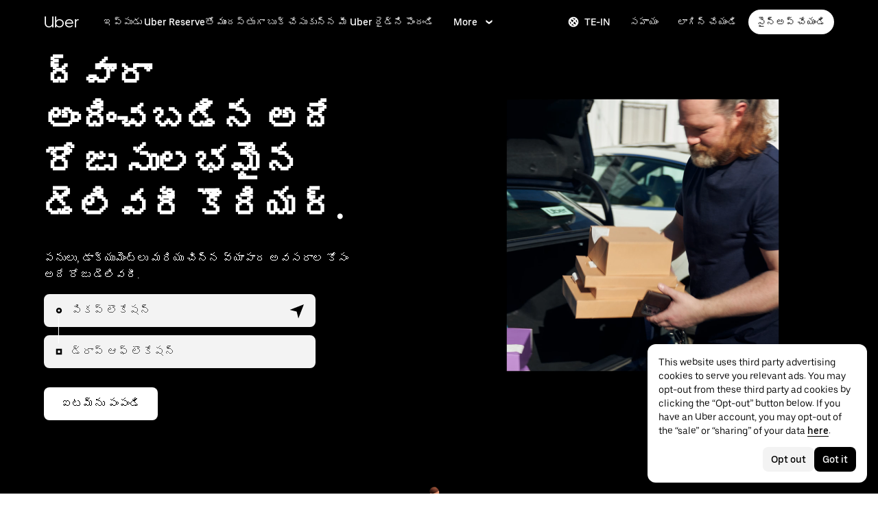

--- FILE ---
content_type: image/svg+xml
request_url: https://tb-static.uber.com/prod/udam-assets/839bd4f4-306c-4b1b-b0e8-ab9cc8fd65c7.svg
body_size: -103
content:
<svg width="24" height="24" viewBox="0 0 24 24" fill="none" xmlns="http://www.w3.org/2000/svg">
  <title>Restaurant (filled)</title>
  <g transform="matrix(
          1 0
          0 1
          1 1
        )"><path fill-rule="evenodd" clip-rule="evenodd" d="M 8 7 L 8 0 L 10 0 L 10 7 C 10 9.300048828125 8.5 11.199951171875 6.5 11.800048828125 L 6.5 22 L 3.5 22 L 3.5 11.800048828125 C 1.5 11.0999755859375 0 9.199951171875 0 7 L 0 0 L 2 0 L 2 7 L 4 7 L 4 0 L 6 0 L 6 7 L 8 7 Z M 12 5 C 12 2.199951171875 14.20001220703125 0 17 0 C 19.79998779296875 0 22 2.199951171875 22 5 L 22 7 C 22 9.199951171875 20.5 11.0999755859375 18.5 11.699951171875 L 18.5 22 L 15.5 22 L 15.5 11.699951171875 C 13.5 11.0999755859375 12 9.199951171875 12 7 L 12 5 Z" fill="currentColor"/></g>
</svg>

--- FILE ---
content_type: application/javascript; charset=utf-8
request_url: https://www.uber.com/_static/client-8121-820fa0c4f6453931.js
body_size: 3146
content:
"use strict";(self.webpackChunkFusion=self.webpackChunkFusion||[]).push([[8121],{14436:(e,l,i)=>{i.d(l,{b:()=>t,i:()=>r});const t={ANIMATION_BUILDER:"ANIMATION_BUILDER",ARRAY:"ARRAY",ARTICLE_AUTHOR:"ARTICLE_AUTHOR",BACKGROUND_COLOR:"BACKGROUND_COLOR",BUTTON_GROUP:"BUTTON_GROUP",CHECKBOX:"CHECKBOX",COLLAPSIBLE:"COLLAPSIBLE",COW_EVENT_FORM:"COW_EVENT_FORM",DYNAMIC_PHOTO:"DYNAMIC_PHOTO",ENUM_COLUMNS:"ENUM_COLUMNS",ENUM_CUSTOM:"ENUM_CUSTOM",ENUM_SIDE:"ENUM_SIDE",EVENTS_TAB:"EVENTS_TAB",HEX_SLIDER:"HEX_SLIDER",HIDDEN:"HIDDEN",MAP_LAT:"MAP_LAT",MAP_LNG:"MAP_LNG",MARKDOWN:"MARKDOWN",MAX_ITEMS_SLIDER:"MAX_ITEMS_SLIDER",OBJECT:"OBJECT",RICH_TEXT_EDITOR:"RICH_TEXT_EDITOR",SLUG:"SLUG",TABBED_FIELDS:"TABBED_FIELDS",TEXT_COLOR:"TEXT_COLOR",TEXT_LINE:"TEXT_LINE",TEXT_LINE_CONSTANT:"TEXT_LINE_CONSTANT",TEXT_LINK:"TEXT_LINK",TEXT_LINK_MODAL:"TEXT_LINK_MODAL",TEXT_MULTILINE:"TEXT_MULTILINE",TOGGLE_SWITCH:"TOGGLE_SWITCH",URL:"URL",YOUTUBE_EMBED_URL:"YOUTUBE_EMBED_URL"},r={ADVANCED:"ADVANCED",CONTENT:"CONTENT",DESIGN:"DESIGN"}},53109:(e,l,i)=>{i.d(l,{B:()=>A});var t=i(43065),r=i(58710),a=i(67785),o=i(24284),n=i(42830),d=i(3162),c=i(56216),s=i(47633),u=i(40014);const p=(0,t.I4)("div",(()=>({display:"flex",overflowX:"auto",overscrollBehaviorX:"contain","-webkit-overflow-scrolling":"touch","::-webkit-scrollbar":{display:"none"}}))),b=e=>{const{list:l}=e,{sections:i}=l,t=i.filter((e=>Boolean(e.text)&&Boolean(e.anchor)));return(0,u.Y)(p,{children:t&&t.map((e=>(0,u.Y)(c.A,{$as:"a",href:"#".concat(e.anchor),kind:s.Nd.secondary,overrides:{BaseButton:{style:e=>{let{$theme:l}=e;return{marginRight:l.sizing.scale300,whiteSpace:"nowrap"}}}},shape:s.IW.pill,size:s.SK.compact,children:e.text},"".concat(e.anchor))))})};var m=function(e,l){if(!Array.isArray(e))throw new Error("expected an array for the first argument");if(null!=l&&"number"!=typeof l)throw new Error("expected a number or null/undefined for the second argument");l=null!=l?l:e.length;for(var i=e.length,t=[],r=0;r<i;r+=l)t.push(e.slice(r,r+l));return t};var T=i(38112);const g=(0,t.I4)("div",(e=>{let{$theme:l,$hasSubheading:i}=e;return{paddingTop:l.sizing.scale500,[l.mediaQuery.medium]:{":first-child":{paddingTop:i?l.sizing.scale500:0}}}})),E=(0,t._F)(T.a,(e=>{let{$theme:l,$textColor:i}=e;const{colors:t,typography:r}=l,a=i===t.primaryA||"black"===i||"primary"===i;return{...i&&!a?{color:i,":active":{color:i},":focus":{color:i},":hover":{color:i},":visited":{color:i}}:{},lineHeight:r.ParagraphMedium.lineHeight,margin:0}})),h=e=>{const{items:l,onLinkClick:i,hasSubheading:t,textColor:r}=e;return(0,u.Y)(u.FK,{children:l&&l.map(((e,l)=>{const{href:a,text:o}=e,n=!a&&!i,d=i?l=>i(l,e.id):void 0;return(0,u.Y)(g,{$hasSubheading:t,children:(0,u.Y)(E,{...n?{$as:"p"}:{href:a},$textColor:r,...!n&&e.openInNewTab?{target:"_blank"}:{},onClick:d,children:o})},l)}))})},f=(0,t.I4)("div",(e=>{let{$theme:l}=e;return{...l.typography.LabelLarge}})),C=(0,t.I4)("div",(e=>{let{$theme:l}=e;return{display:"grid",gridRowGap:0,marginBottom:l.sizing.scale800,":last-child":{marginBottom:0},[l.mediaQuery.small]:{gridColumnGap:"".concat(l.grid.gutters[0],"px"),gridTemplateColumns:"repeat(1, 1fr)"},[l.mediaQuery.medium]:{gridColumnGap:"".concat(l.grid.gutters[1],"px"),gridTemplateColumns:"repeat(".concat(12,", 1fr)")},[l.mediaQuery.large]:{gridColumnGap:"".concat(l.grid.gutters[2],"px"),gridTemplateColumns:"repeat(".concat(12,", 1fr)")}}})),L=e=>{const{items:l,columns:i=2,subheading:t,onLinkClick:r,textColor:a}=e,n=m(l,Math.ceil(l.length/(i||1))),d=Math.floor(12/i);return(0,u.FD)(C,{children:[t&&(0,u.Y)(o.E,{$alignSelf:"flex-start",$display:"block",children:(0,u.Y)(f,{children:t})}),n.map(((e,l)=>(0,u.Y)(o.E,{$alignSelf:"flex-start",$display:"block",$gridColumn:["1/-1","1/-1","".concat(1+d*l,"/span ").concat(d),"".concat(1+d*l,"/span ").concat(d)],children:(0,u.Y)(h,{hasSubheading:!!t,items:e,textColor:a,onLinkClick:r})},l)))]})},y=(0,t.I4)("div",(e=>{let{$theme:l}=e;return{display:"grid",gridColumn:"1/-1",gridColumnGap:"".concat(l.grid.gutters[0],"px"),gridRowGap:"24px",gridTemplateColumns:"repeat(".concat(l.grid.columns[0],", 1fr)"),position:"relative",width:"100%",[l.mediaQuery.medium]:{gridColumnGap:"".concat(l.grid.gutters[1],"px"),gridTemplateColumns:"repeat(".concat(l.grid.columns[1],", 1fr)")},[l.mediaQuery.large]:{gridColumnGap:"".concat(l.grid.gutters[2],"px"),gridTemplateColumns:"repeat(".concat(l.grid.columns[2],", 1fr)")}}})),N=(0,t.I4)("div",{display:"flex",height:"100%",position:"relative"}),_=(0,t.I4)("h3",(e=>{let{$theme:l,$hasSubheading:i=!1}=e;return{...l.typography.HeadingSmall,alignSelf:"flex-start",marginBottom:i?l.sizing.scale800:l.sizing.scale500,marginTop:0,position:"sticky",top:"30px",[l.mediaQuery.medium]:{marginBottom:0}}})),O=e=>{const{breakpoint:l,text:i,sections:t,columns:r,anchor:a,items:n,onLinkClick:d,textColor:c}=e,s="medium"===l||"large"===l;return(0,u.FD)(y,{children:[i&&s&&(0,u.Y)(o.E,{$alignSelf:"stretch",$display:"block",$gridColumn:["1/-1","1/-1","1/3","1/5"],children:(0,u.Y)(N,{id:a,children:(0,u.Y)(_,{children:i})})}),n&&n.length>0?(0,u.FD)(o.E,{$alignSelf:"flex-start",$display:"block",$gridColumn:["1/-1","1/-1","3/span 6","5/span 8"],children:[i&&!s&&(0,u.Y)(N,{id:a,children:(0,u.Y)(_,{children:i})}),(0,u.Y)(L,{columns:r,items:n,textColor:c,onLinkClick:d})]}):(0,u.FD)(o.E,{$alignSelf:"flex-start",$display:"block",$gridColumn:["1/-1","1/-1","3/span 6","5/span 8"],children:[i&&!s&&(0,u.Y)(N,{id:a,children:(0,u.Y)(_,{$hasSubheading:!0,children:i})}),t&&t.map(((e,l)=>{const{items:i,text:t}=e;return(0,u.Y)(L,{columns:r,items:i,subheading:t,textColor:c,onLinkClick:d},"col-".concat(l))}))]})]})};function I(e){const{list:{sections:l},level:i=3,columns:t=2,defaultHeadingElementLevel:r,onLinkClick:a,breakpoint:n,textColor:d}=e;return(0,u.Y)(u.FK,{children:l&&l.map(((e,l)=>(0,u.Y)(o.E,{$alignSelf:"flex-start",$display:"block",children:(0,u.Y)(O,{breakpoint:n,elementLevel:r,level:i,...e,columns:t,textColor:d,onLinkClick:a})},l)))})}function k(e,l,i){let t=e.find((e=>e.text===l));return t||(t=function(e,l){return{text:e,...l?{anchor:l}:{},items:[],sections:[]}}(l,i),e.push(t)),t}const S=(e,l,i)=>l&&!i?"medium":i?"large":"small";function A(e){const{anchorName:l,body:i,cta:c,containerBackgroundTransparent:s=!0,columns:p,heading:m,links:T,onLinkClick:g,rtl:E,textColor:h,withQuickLinks:f}=e,[,C]=(0,t.c6)(),{mediaQuery:L}=C,y=(0,d.U)(L.small),N=(0,d.U)(L.medium),_=(0,d.U)(L.large),O=S(y,N,_),A=(0,r.XZ)({body:i,cta:c,heading:m}),B=null==T?void 0:T.filter((e=>{let{hidden:l}=e;return!l})),v=B&&function(e){const l={items:[],sections:[]};return e.forEach((e=>{const{section:i,subsection:t,href:r,text:a,anchor:o,id:n}=e;if(i){const d=k(l.sections,i,o);t?k(d.sections,t).items.push({...e,href:r,text:a,...n?{id:n}:{}}):d.items.push({...e,href:r,text:a,...n?{id:n}:{}})}else l.items.push({...e,href:r,text:a,...n?{id:n}:{}})})),l}(B);return(0,u.FD)(a.Z,{...e,containerBackgroundTransparent:s,hasHeading:!!m,overflow:"unset",children:[A&&(0,u.Y)(o.E,{$display:"block",$gridColumn:["1/-1","1/-1","span 7","span 8"],children:(0,u.Y)(n.A,{body:i,color:h,cta:c,heading:m,headingAnchorName:l,headingSize:2,rtl:E})}),f&&(0,u.Y)(o.E,{$display:"block",children:(0,u.Y)(b,{list:v})}),v&&(0,u.Y)(I,{breakpoint:O,columns:p,defaultHeadingElementLevel:m?3:2,list:v,textColor:h,onLinkClick:g})]})}},63509:(e,l,i)=>{i.d(l,{A:()=>a});var t=i(14436);const r=["b2b","courier","driver","rider","corporate","shipper","carrier","merchants"].map((e=>({defaultValue:!1,field:e,label:e[0].toUpperCase()+e.substring(1),required:!1,type:t.b.CHECKBOX}))),a={fields:[{category:t.i.DESIGN,itemSchema:{fields:[{defaultValue:!1,field:"removePaddingSides",fieldLabel:"Remove side padding",required:!1,type:t.b.CHECKBOX},{defaultValue:!1,field:"removePaddingTop",fieldLabel:"Remove top padding",required:!1,type:t.b.CHECKBOX},{defaultValue:!1,field:"removePaddingBottom",fieldLabel:"Remove bottom padding",required:!1,type:t.b.CHECKBOX},{defaultValue:!1,field:"containerFullWidth",label:"Full width container",required:!1,type:t.b.TOGGLE_SWITCH},{field:"containerBackgroundColor",label:"Content background color",required:!1,type:t.b.BACKGROUND_COLOR},{defaultValue:!0,field:"containerBackgroundTransparent",fieldLabel:"Check here to make grid container transparent",label:"Transparent background",required:!1,type:t.b.CHECKBOX}]},label:"Content Container Settings",type:t.b.COLLAPSIBLE},{category:t.i.DESIGN,itemSchema:{fields:[{field:"marginTop",label:"Add padding top",options:[{label:"0",value:"none"},{label:"0.5x",value:"half"},{label:"1x",value:"full"}],type:t.b.BUTTON_GROUP},{field:"marginBottom",label:"Add padding bottom",options:[{label:"0",value:"none"},{label:"0.5x",value:"half"},{label:"1x",value:"full"}],required:!1,type:t.b.BUTTON_GROUP},{field:"textColor",label:"Text color",required:!1,type:t.b.TEXT_COLOR},{field:"backgroundColor",label:"Background color",required:!1,type:t.b.BACKGROUND_COLOR},{dynamicPhotoType:"CARD",field:"backgroundImageLarge",label:"Background image large",required:!1,type:t.b.DYNAMIC_PHOTO},{dynamicPhotoType:"CARD",field:"backgroundImageMedium",label:"Background image medium",required:!1,type:t.b.DYNAMIC_PHOTO},{dynamicPhotoType:"CARD",field:"backgroundImageSmall",label:"Background image small",required:!1,type:t.b.DYNAMIC_PHOTO},{field:"backgroundOverlay",label:"Background image overlay hex color",required:!1,type:t.b.HEX_SLIDER},{field:"backgroundPosition",label:"Background image position",options:[{label:"Center",value:"center center"},{label:"Top",value:"center top"},{label:"Bottom",value:"center bottom"}],required:!1,type:t.b.ENUM_CUSTOM},{field:"autoplayVideo",itemSchema:{fields:[{field:"videoUrl1080Mp4",label:"Video desktop URL - 1080p - MP4",required:!1,type:t.b.TEXT_LINE},{field:"videoUrl720Mp4",label:"Video tablet URL - 720p - MP4",required:!1,type:t.b.TEXT_LINE},{field:"videoUrl480Mp4",label:"Video mobile URL - 480p - MP4",required:!1,type:t.b.TEXT_LINE},{field:"videoUrl360Mp4",label:"Video URL - 360p - MP4",required:!1,type:t.b.TEXT_LINE},{field:"videoUrl1080Webm",label:"Video desktop URL - 1080p - WEBM",required:!1,type:t.b.TEXT_LINE},{field:"videoUrl720Webm",label:"Video tablet URL - 720p - WEBM",required:!1,type:t.b.TEXT_LINE},{field:"videoUrl480Webm",label:"Video mobile URL - 480p - WEBM",required:!1,type:t.b.TEXT_LINE},{field:"videoUrl360Webm",label:"Video URL - 360p - WEBM",required:!1,type:t.b.TEXT_LINE}]},label:"Background video",required:!1,type:t.b.OBJECT},{field:"height",itemSchema:{fields:[{disableCount:!0,field:"desktop",label:"Desktop",placeholder:"i.e. 200px, 2em, 2rem",required:!1,type:t.b.TEXT_LINE},{disableCount:!0,field:"tablet",label:"Tablet",placeholder:"i.e. 200px, 2em, 2rem",required:!1,type:t.b.TEXT_LINE},{disableCount:!0,field:"mobile",label:"Mobile",placeholder:"i.e. 200px, 2em, 2rem",required:!1,type:t.b.TEXT_LINE}]},label:"Block height",required:!1,type:t.b.TABBED_FIELDS},{field:"alignContainer",label:"Align container (height must be set)",options:[{label:"Top",value:"flex-start"},{label:"Center",value:"center"},{label:"Bottom",value:"flex-end"}],required:!1,type:t.b.ENUM_CUSTOM},{field:"anchorName",label:"Block anchor name",required:!1,type:t.b.SLUG}]},label:"Block Container Settings",type:t.b.COLLAPSIBLE},{category:t.i.ADVANCED,itemSchema:{fields:[{field:"visibleOn",itemSchema:{fields:r},label:"Visible for following user types",required:!1,type:t.b.OBJECT},{field:"hiddenOn",itemSchema:{fields:r},label:"Hidden for following user types",required:!1,type:t.b.OBJECT}]},label:"Rules Based Personalization (Logged-out User) Settings",type:t.b.COLLAPSIBLE},{category:t.i.ADVANCED,defaultValue:!1,field:"isAboveTheFold",label:"Is Above The Fold ?",required:!1,type:t.b.CHECKBOX}]}},__fusion__c8fd9bfc1e:(e,l,i)=>{i.r(l),i.d(l,{Illustration:()=>d,default:()=>t.B,schema:()=>o});var t=i(53109),r=i(14436),a=i(63509);const o={fields:[{category:r.i.DESIGN,field:"columns",label:"Columns",options:[{label:"2up",value:1},{label:"3up",value:2}],required:!0,type:r.b.ENUM_CUSTOM},{category:r.i.CONTENT,field:"heading",label:"Heading",required:!1,type:r.b.TEXT_LINE},{category:r.i.CONTENT,field:"body",label:"Body",required:!1,type:r.b.MARKDOWN},{category:r.i.CONTENT,field:"cta",itemSchema:{fields:[{field:"ctaPrimary",label:"CTA Primary",required:!1,type:r.b.TEXT_LINK},{field:"ctaSecondary",label:"CTA Secondary",required:!1,type:r.b.TEXT_LINK}]},label:"CTA",required:!1,type:r.b.OBJECT},{category:r.i.CONTENT,field:"links",itemSchema:{fields:[{field:"section",label:"Section",required:!1,type:r.b.TEXT_LINE},{field:"subsection",label:"Subsection",required:!1,type:r.b.TEXT_LINE},{field:"href",label:"Link URL",required:!0,type:r.b.TEXT_LINE},{field:"text",label:"Link Text",required:!0,type:r.b.TEXT_LINE},{field:"anchor",label:"Link Anchor",required:!0,type:r.b.TEXT_LINE},{field:"openInNewTab",label:"Open in New Tab",required:!1,type:r.b.TOGGLE_SWITCH}]},label:"List of Links",required:!1,type:r.b.ARRAY,useCsv:!0},{category:r.i.DESIGN,field:"withQuickLinks",label:"Show quick links at the top of the list that jump to corresponding section",options:[{label:"Hide",value:!1},{label:"Show",value:!0}],required:!1,type:r.b.ENUM_CUSTOM},...a.A.fields],title:"List - Text Links"};var n=i(40014);const d=e=>{let{width:l,height:i}=e;return(0,n.Y)("img",{alt:"",height:i||"200px",src:"https://terrablob.uberinternal.com/_gateway/prod/uber-static/chameleon-fusion/List%20-%20Text%20Links.png",width:l||"auto"})}}}]);
//# sourceMappingURL=https://sourcemaps.uberinternal.com/raw/uber-sites/client-8121-820fa0c4f6453931.js.map